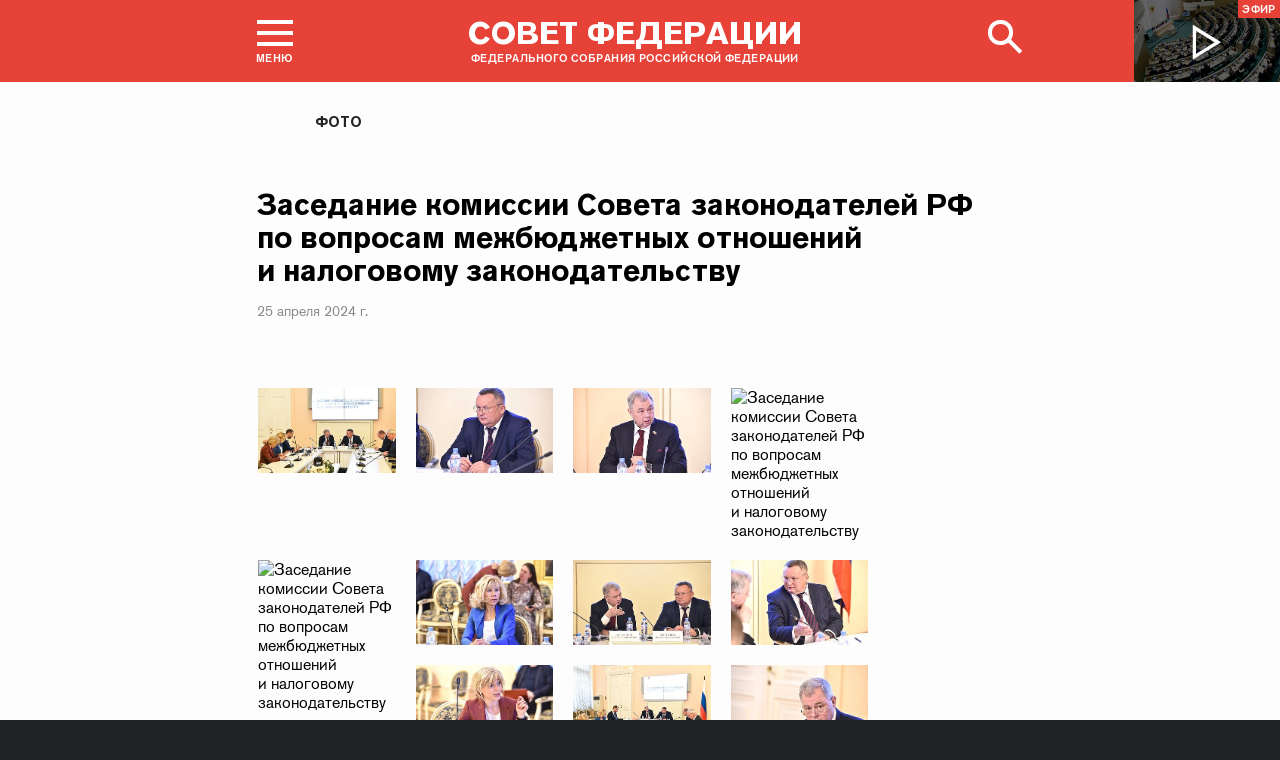

--- FILE ---
content_type: text/html; charset=UTF-8
request_url: http://www.council.gov.ru/events/multimedia/photo/287149/
body_size: 11948
content:





<!DOCTYPE html>
<html lang="ru" class="no-js fonts-loaded"
      itemscope="itemscope"
      xmlns="http://www.w3.org/1999/xhtml"
      itemtype="http://schema.org/WebPage"
      prefix="og: http://ogp.me/ns#">
    <head>
        
        <title>
                Заседание комиссии Совета законодателей РФ по вопросам межбюджетных отношений и налоговому законодательству |
            
            Совет Федерации Федерального Собрания Российской Федерации
        </title>
        <meta charset="UTF-8"/>
        <meta name="description"
              content="Официальный сайт Совета Федерации — верхней палаты российского парламента. Последние новости, фото и видео-материалы, пресс-конференции. Информация о деятельности сенаторов и Председателя СФ Валентины Матвиенко. Работа членов Совета Федерации в регионах"
              />
        <meta http-equiv="X-UA-Compatible" content="IE=edge"/>
        <meta name="viewport"
              content="width=device-width,initial-scale=1,minimum-scale=1"/>
        <meta name="keywords" content=""/>
        <meta itemprop="inLanguage" content="ru"/>
            <meta name="robots" content="index, follow">
            <meta name="robots" content="noyaca"/>  
        
                <link rel="icon" type="image/png"
                      href="/static/img/favicons/favicon-16x16.png"
                      sizes="16x16"/>
                <link rel="icon" type="image/png"
                      href="/static/img/favicons/favicon-32x32.png"
                      sizes="32x32"/>
                <link rel="icon" type="image/png"
                      href="/static/img/favicons/favicon-96x96.png"
                      sizes="96x96"/>
        

        
                <link rel="apple-touch-icon"
                      href="/static/img/apple-icons/apple-touch-icon-57x57.png"
                      sizes="57x57"/>
                <link rel="apple-touch-icon"
                      href="/static/img/apple-icons/apple-touch-icon-60x60.png"
                      sizes="60x60"/>
                <link rel="apple-touch-icon"
                      href="/static/img/apple-icons/apple-touch-icon-72x72.png"
                      sizes="72x72"/>
                <link rel="apple-touch-icon"
                      href="/static/img/apple-icons/apple-touch-icon-76x76.png"
                      sizes="76x76"/>
                <link rel="apple-touch-icon"
                      href="/static/img/apple-icons/apple-touch-icon-114x114.png"
                      sizes="114x114"/>
                <link rel="apple-touch-icon"
                      href="/static/img/apple-icons/apple-touch-icon-120x120.png"
                      sizes="120x120"/>
                <link rel="apple-touch-icon"
                      href="/static/img/apple-icons/apple-touch-icon-144x144.png"
                      sizes="144x144"/>
                <link rel="apple-touch-icon"
                      href="/static/img/apple-icons/apple-touch-icon-152x152.png"
                      sizes="152x152"/>
                <link rel="apple-touch-icon"
                      href="/static/img/apple-icons/apple-touch-icon-180x180.png"
                      sizes="180x180"/>
        <meta property="og:site_name"
              content="Совет Федерации Федерального Собрания Российской Федерации"/>

        <meta property="fb:pages" content="336065043203397"/>

        <meta name="yandex-verification"
                  content="0646acf6c516da58" 
            /><link rel="stylesheet" type="text/css" href="/static/css/app.css?9a9c2ba1d9" media="all">
        <link rel="stylesheet" href="/static/css/print.css"
              media="print"/>
        
        <!--[if IE ]><link rel="stylesheet" type="text/css" href="/static/css/ie.css?bbebc3c33c" media="all"><[endif]-->
    </head>

    <body>
        <div class="main_layout">
                    
    <div class="header">
        <header role="banner">
            <div class="header__overlay"></div>
            <div class="header__caption_grey"></div>
            <div class="content__in">
                <a href="#footer" role="button" aria-controls="main-nav" class="header__toggle_menu">
                    
    <span class="header__toggle_wrapper_elements">
                    <span class="header__toggle_element_first"></span>
                    <span class="header__toggle_element_second"></span>
                    <span class="header__toggle_element_third"></span>
                </span>
    <span class="header__caption_small header__caption_menu">Меню</span>
    <span class="header__caption_small header__menu_close">Закрыть</span>

                </a>
    
    
        
        
    

    
    <ul class="header_titles filters_center">
        

        <li class="header_titles_item last">
            <a class="header__title"
                title="Совет Федерации Федерального собрания Российской Федерации"
                href="/">
                <span class="header__title_main">Совет Федерации</span>
                <span class="header__title_caption">Федерального собрания Российской Федерации</span>
                <i class="header_title_logo"></i>
            </a>
        </li>
    </ul>
                
                
                    <a href="/services/search/" class="search" role="button" aria-label="Поиск по сайту">
                        <div class="search__icon" aria-hidden="true">
                    <span class="circle"></span>
                    <span class="handle"></span>

                        </div>
                        <span class="header__caption_small header__menu_close" aria-hidden="true">
                            Закрыть</span>
                    </a>
                    
                        
    <a class="header__auth" href="/users/login/">
        <i></i>
        <span class="header__caption_small">Вход</span>
    </a>

                    
                
            </div>
            
                
    
    
        
    
    <div class="header__channel media__video media__video_small"
         style="background-image: url('/static/img/bg/player_header.jpg?009a5a19fa')">
        <a href="/events/streams/tv/">
            <span class="grayscale_filter"></span>
            <span class="header__channel_player">
                <i></i>
                <span class="header__channel_caption">
                    Эфир
                </span>
            </span>
        </a>
    </div>

            
        </header>
    </div>
    
    <aside role="search" class="search__form_wrapper modal__wrapper" aria-hidden="true">
        <div class="content__in">
            <form action="/services/search/"
                  method="get"
                  id="topform"
                  class="search__form">
                <fieldset>
                    <div><input type="text"
                                name="query"
                                title="Поиск по сайту"
                                placeholder="Поиск по сайту">
                    </div>
                    <button type="submit"
                            class="search__form_button">
                        <span>Найти</span>
                    </button>
                </fieldset>
            </form>
        </div>
    </aside>


                
                
                    
                        
    <div class="main-menu modal__wrapper" id="main-nav">
        <nav role="navigation" aria-hidden="true" aria-label="Основное меню" id="main-menu" itemscope="itemscope"
             itemtype="http://schema.org/SiteNavigationElement">
            <div class="main-menu__in content__in">
                
            <div class="cols" aria-label="Карта портала">
                    <div class="main-menu__col col col_4">
                        <h2 class="main-menu__title main-menu__title_group"><span>Сервисы</span></h2>
                        <ul class="main-menu__list">
                                <li class="main-menu__item"
                                    itemscope="itemscope"
                                    itemtype="http://schema.org/SiteNavigationElement">
                                    <a href="/services/contacts/" itemprop="url">Контакты</a>
                                </li>
                                <li class="main-menu__item"
                                    itemscope="itemscope"
                                    itemtype="http://schema.org/SiteNavigationElement">
                                    <a href="/services/messages/" itemprop="url">Обращения граждан</a>
                                </li>
                                <li class="main-menu__item main-menu__item_hidden"
                                    itemscope="itemscope"
                                    itemtype="http://schema.org/SiteNavigationElement">
                                    <a href="/services/search/" itemprop="url">Поиск</a>
                                </li>
                                <li class="main-menu__item"
                                    itemscope="itemscope"
                                    itemtype="http://schema.org/SiteNavigationElement">
                                    <a href="/services/discussions/" itemprop="url">Обсуждения</a>
                                </li>
                                <li class="main-menu__item"
                                    itemscope="itemscope"
                                    itemtype="http://schema.org/SiteNavigationElement">
                                    <a href="/services/subscribe/" itemprop="url">Подписка</a>
                                </li>
                                <li class="main-menu__item"
                                    itemscope="itemscope"
                                    itemtype="http://schema.org/SiteNavigationElement">
                                    <a href="/services/reference/" itemprop="url">Справочник</a>
                                </li>
                                <li class="main-menu__item"
                                    itemscope="itemscope"
                                    itemtype="http://schema.org/SiteNavigationElement">
                                    <a href="/services/sitemap/" itemprop="url">Карта сайта</a>
                                </li>
                                <li class="main-menu__item"
                                    itemscope="itemscope"
                                    itemtype="http://schema.org/SiteNavigationElement">
                                    <a href="/services/excursions/" itemprop="url">Экскурсии</a>
                                </li>
                                <li class="main-menu__item main-menu__item_special"
                                    itemscope="itemscope"
                                    itemtype="http://schema.org/SiteNavigationElement">
                                    <a href="http://special.council.gov.ru/"
                                           itemprop="url"><i></i>
                                            <span itemprop="name">Версия для людей с ограниченными возможностями</span></a>
                                </li>
                                <li class="main-menu__item"
                                    itemscope="itemscope"
                                    itemtype="http://schema.org/SiteNavigationElement">
                                    <a href="/en/" itemprop="url" rel="external">English</a>
                                </li>
                        </ul>
                    </div>
                
                    <div class="main-menu__col col col_4">
                        <h2 class="main-menu__title main-menu__title_group"><span>Структура</span></h2>
                        <ul class="main-menu__list">
                                <li class="main-menu__item"
                                    itemscope="itemscope"
                                    itemtype="http://schema.org/SiteNavigationElement">
                                    <a href="/structure/council/" itemprop="url">Совет Федерации</a>
                                </li>
                                <li class="main-menu__item"
                                    itemscope="itemscope"
                                    itemtype="http://schema.org/SiteNavigationElement">
                                    <a href="/structure/administration/" itemprop="url">Руководство</a>
                                </li>
                                <li class="main-menu__item"
                                    itemscope="itemscope"
                                    itemtype="http://schema.org/SiteNavigationElement">
                                    <a href="/structure/chamber/" itemprop="url">Совет Палаты</a>
                                </li>
                                <li class="main-menu__item"
                                    itemscope="itemscope"
                                    itemtype="http://schema.org/SiteNavigationElement">
                                    <a href="/structure/members/" itemprop="url">Сенаторы</a>
                                </li>
                                <li class="main-menu__item"
                                    itemscope="itemscope"
                                    itemtype="http://schema.org/SiteNavigationElement">
                                    <a href="/structure/committees/" itemprop="url">Комитеты СФ</a>
                                </li>
                                <li class="main-menu__item"
                                    itemscope="itemscope"
                                    itemtype="http://schema.org/SiteNavigationElement">
                                    <a href="/structure/commissions/" itemprop="url">Комиссии</a>
                                </li>
                                <li class="main-menu__item"
                                    itemscope="itemscope"
                                    itemtype="http://schema.org/SiteNavigationElement">
                                    <a href="/structure/machinery/" itemprop="url">Аппарат СФ</a>
                                </li>
                                <li class="main-menu__item"
                                    itemscope="itemscope"
                                    itemtype="http://schema.org/SiteNavigationElement">
                                    <a href="/structure/chairman_authority/" itemprop="url">Органы при Председателе</a>
                                </li>
                                <li class="main-menu__item"
                                    itemscope="itemscope"
                                    itemtype="http://schema.org/SiteNavigationElement">
                                    <a href="/structure/sf_authority/" itemprop="url">Органы при Совете Федерации</a>
                                </li>
                                <li class="main-menu__item  main-menu__item_external"
                                    itemscope="itemscope"
                                    itemtype="http://schema.org/SiteNavigationElement">
                                    <a href="http://szrf.km.duma.gov.ru/" itemprop="url" target='_blank'><i></i>Совет законодателей при Федеральном Собрании</a>
                                </li>
                                <li class="main-menu__item"
                                    itemscope="itemscope"
                                    itemtype="http://schema.org/SiteNavigationElement">
                                    <a href="/structure/plenipotentiary_fc/" itemprop="url">Полномочные представители СФ</a>
                                </li>
                        </ul>
                    </div>
                
                    <div class="main-menu__col col col_4">
                        <h2 class="main-menu__title main-menu__title_group"><span>Деятельность</span></h2>
                        <ul class="main-menu__list">
                                <li class="main-menu__item"
                                    itemscope="itemscope"
                                    itemtype="http://schema.org/SiteNavigationElement">
                                    <a href="/activity/anniversary_30/" itemprop="url">30 лет Совету Федерации</a>
                                </li>
                                <li class="main-menu__item"
                                    itemscope="itemscope"
                                    itemtype="http://schema.org/SiteNavigationElement">
                                    <a href="/activity/meetings/" itemprop="url">Заседания СФ</a>
                                </li>
                                <li class="main-menu__item"
                                    itemscope="itemscope"
                                    itemtype="http://schema.org/SiteNavigationElement">
                                    <a href="/activity/legislation/" itemprop="url">Законодательная деятельность</a>
                                </li>
                                <li class="main-menu__item"
                                    itemscope="itemscope"
                                    itemtype="http://schema.org/SiteNavigationElement">
                                    <a href="/activity/documents/" itemprop="url">Документы</a>
                                </li>
                                <li class="main-menu__item"
                                    itemscope="itemscope"
                                    itemtype="http://schema.org/SiteNavigationElement">
                                    <a href="/activity/crosswork/" itemprop="url">Межпарламентская деятельность</a>
                                </li>
                                <li class="main-menu__item"
                                    itemscope="itemscope"
                                    itemtype="http://schema.org/SiteNavigationElement">
                                    <a href="/activity/regions/" itemprop="url">Взаимодействие с регионами</a>
                                </li>
                                <li class="main-menu__item"
                                    itemscope="itemscope"
                                    itemtype="http://schema.org/SiteNavigationElement">
                                    <a href="/activity/activities/" itemprop="url">Мероприятия</a>
                                </li>
                                <li class="main-menu__item"
                                    itemscope="itemscope"
                                    itemtype="http://schema.org/SiteNavigationElement">
                                    <a href="/activity/anticorruption/" itemprop="url">Противодействие коррупции</a>
                                </li>
                                <li class="main-menu__item"
                                    itemscope="itemscope"
                                    itemtype="http://schema.org/SiteNavigationElement">
                                    <a href="/activity/reports/" itemprop="url">Ежегодные отчеты сенаторов</a>
                                </li>
                                <li class="main-menu__item"
                                    itemscope="itemscope"
                                    itemtype="http://schema.org/SiteNavigationElement">
                                    <a href="/activity/reports_auth_repr/" itemprop="url">Отчеты полномочных представителей</a>
                                </li>
                                <li class="main-menu__item"
                                    itemscope="itemscope"
                                    itemtype="http://schema.org/SiteNavigationElement">
                                    <a href="/activity/analytics/" itemprop="url">Издания и аналитические материалы</a>
                                </li>
                        </ul>
                    </div>
                
                    <div class="main-menu__col col col_4">
                        <h2 class="main-menu__title main-menu__title_group"><span>События</span></h2>
                        <ul class="main-menu__list">
                                <li class="main-menu__item"
                                    itemscope="itemscope"
                                    itemtype="http://schema.org/SiteNavigationElement">
                                    <a href="/events/main_themes/" itemprop="url">Главные темы</a>
                                </li>
                                <li class="main-menu__item"
                                    itemscope="itemscope"
                                    itemtype="http://schema.org/SiteNavigationElement">
                                    <a href="/events/news/" itemprop="url">Все новости</a>
                                </li>
                                <li class="main-menu__item"
                                    itemscope="itemscope"
                                    itemtype="http://schema.org/SiteNavigationElement">
                                    <a href="/events/chairman/" itemprop="url">Председатель</a>
                                </li>
                                <li class="main-menu__item"
                                    itemscope="itemscope"
                                    itemtype="http://schema.org/SiteNavigationElement">
                                    <a href="/events/committees/" itemprop="url">Комитеты</a>
                                </li>
                                <li class="main-menu__item"
                                    itemscope="itemscope"
                                    itemtype="http://schema.org/SiteNavigationElement">
                                    <a href="/events/senators/" itemprop="url">Сенаторы в регионах</a>
                                </li>
                                <li class="main-menu__item"
                                    itemscope="itemscope"
                                    itemtype="http://schema.org/SiteNavigationElement">
                                    <a href="/events/conference/" itemprop="url">Пресс-конференции</a>
                                </li>
                                <li class="main-menu__item"
                                    itemscope="itemscope"
                                    itemtype="http://schema.org/SiteNavigationElement">
                                    <a href="/events/blogs/" itemprop="url">Блоги сенаторов</a>
                                </li>
                                <li class="main-menu__item main-menu__item_active"
                                    itemscope="itemscope"
                                    itemtype="http://schema.org/SiteNavigationElement">
                                    <a href="/events/multimedia/" itemprop="url">Мультимедиа</a>
                                </li>
                                <li class="main-menu__item"
                                    itemscope="itemscope"
                                    itemtype="http://schema.org/SiteNavigationElement">
                                    <a href="/events/streams/" itemprop="url">Телеканал и прямые трансляции</a>
                                </li>
                                <li class="main-menu__item  main-menu__item_smi"
                                    itemscope="itemscope"
                                    itemtype="http://schema.org/SiteNavigationElement">
                                    <a href="/events/smi/" itemprop="url"><i></i>Для СМИ</a>
                                </li>
                        </ul>
                    </div>
                
                    <div class="main-menu__col main-menu__col-hidden main-menu__item">
                        <h2 class="main-menu__title"><a href="/services/search/">Поиск</a></h2>
                    </div>
            </div>
    
        
    <div class="main-menu__info ">
        <div class="main-menu_social main-menu__col">
            <ul class="social__list">
                <li class="social__item">
                    <a class="social__link main-menu_social_icon main-menu_vk" href="https://vk.com/sovfedinfo"
                        target="_blank"><i></i>vk</a>
                </li>

                <li class="social__item social__item_fb">
                    <a class="social__link main-menu_social_icon main-menu_fbook" href="https://dzen.ru/sovfedinfo"
                       target="_blank"><i></i>Дзен</a>
                </li>
                <li class="social__item social__item_lj">
                    <a class="social__link main-menu_social_icon main-menu_livej" href="https://ok.ru/sovfedinfo"
                       target="_blank"><i></i>Одноклассники</a>
                </li>
                <li class="social__item">
                    <a class="social__link main-menu_social_icon main-menu_max" href="https://max.ru/sovfedofficial"
                       target="_blank"><i></i>MAX</a>
                </li>
                <li class="social__item">
                    <a class="social__link main-menu_social_icon main-menu_telegram" href="https://t.me/sovfedofficial "
                       target="_blank"><i></i>Телеграм</a>
                </li>
                <li class="social__item">
                    <a class="social__link main-menu_social_icon main-menu_rutube" href="https://rutube.ru/channel/23489764/"
                       target="_blank"><i></i>Rutube</a>
                </li>
                <li class="social__item social__item_archive">
                    <a class="social__link main-menu_social_icon main-menu_archive" href="https://photo.senatinform.ru/collections"
                       target="_blank"><i></i>Парламентский фотоархив</a>
                </li>
            </ul>
        </div>
    </div>

    

            </div>
        </nav>
    </div>

                    
                
                <div class="wrapper">
                    <div class="main__content_wrapper">
                        <main role="main">
                            
                                
                                    
    
    
    

                                
                                
    <p class="title_small page_section content__in"><a href="/events/multimedia/photo/" title="Фото">Фото</a></p>

                                
<div class="content__multimedia">
    <div class="content__in_bottom">
        <div class="content__in">
            <h1 class="slider__wide_title">Заседание комиссии Совета законодателей РФ по вопросам межбюджетных отношений и налоговому законодательству</h1>
            <div class="hentry_date">
    <time class="dt-published"
          itemprop="datePublished"
          datetime="2024-04-25T17:20:00+04:00">
        25 апреля 2024 г.
    </time>
</div>
            
    <div class="photobox">
        <ul class="cols cols_wrap">
            
                <li class="photobox-item col_4" name="preview_slide_0">
                    <span class="grayscale_filter"></span>
                    <i></i>
                    <img src="http://council.gov.ru/media/photos/medium/o52AtpOhy0EAH8C4vqhKzYXFeB05vTAr.jpg"
                         alt="Заседание комиссии Совета законодателей РФ по вопросам межбюджетных отношений и налоговому законодательству"
                         data-src="http://council.gov.ru/media/photos/image_huge/NW1yiQaJpQ6HAf5RFfFv6nwMZWbEAmp8.jpg"
                         
                            data-from="Сенаторы приняли участие в заседаниях комиссий Совета законодателей при Федеральном Собрании РФ"
                            data-source-url="/events/news/155926/"
                         
                         
                         data-date="25 апреля 2024"
                            data-download-url="http://council.gov.ru/media/photos/orig/Usl1Akc5nB5P69iqrgDLRyPzkZW8FeTp.jpg"
                            data-download-title="Zasedanie_komissii_Soveta_zakonodatelei_RF.jpg" />
                </li>
            
                <li class="photobox-item col_4" name="preview_slide_1">
                    <span class="grayscale_filter"></span>
                    <i></i>
                    <img src="http://council.gov.ru/media/photos/medium/RoHq2n2TATYdO6yEA6yGThxI8MJdiWGk.jpg"
                         alt="Заседание комиссии Совета законодателей РФ по вопросам межбюджетных отношений и налоговому законодательству"
                         data-src="http://council.gov.ru/media/photos/image_huge/CT0xt5ITACebhGrIjB1xsAf8tTtgSP1m.jpg"
                         
                            data-from="Сенаторы приняли участие в заседаниях комиссий Совета законодателей при Федеральном Собрании РФ"
                            data-source-url="/events/news/155926/"
                         
                         
                         data-date="25 апреля 2024"
                            data-download-url="http://council.gov.ru/media/photos/orig/UkOikKr7VIG3lpluHIpfBGHbgyhRIOa9.jpg"
                            data-download-title="Zasedanie_komissii_Soveta_zakonodatelei_RF.jpg" />
                </li>
            
                <li class="photobox-item col_4" name="preview_slide_2">
                    <span class="grayscale_filter"></span>
                    <i></i>
                    <img src="http://council.gov.ru/media/photos/medium/E1b3pjBPRxERAyMZxSQSXUEjmPBGVUz0.jpg"
                         alt="Анатолий Артамонов"
                         data-src="http://council.gov.ru/media/photos/image_huge/dlB6LtrQLPQy5yQGjfCjDm06jJf5Qda4.jpg"
                         
                            data-from="Сенаторы приняли участие в заседаниях комиссий Совета законодателей при Федеральном Собрании РФ"
                            data-source-url="/events/news/155926/"
                         
                         
                         data-date="25 апреля 2024"
                            data-download-url="http://council.gov.ru/media/photos/orig/3uQXqQPkjD4gf4vS70ggRAKD3OwZAoKm.jpg"
                            data-download-title="Anatolii_Artamonov.jpg" />
                </li>
            
                <li class="photobox-item col_4" name="preview_slide_3">
                    <span class="grayscale_filter"></span>
                    <i></i>
                    <img src="http://council.gov.ru/media/photos/medium/7OwJjPmFzwhB6P9S4EFYXAdXCog8CIxV.jpg"
                         alt="Заседание комиссии Совета законодателей РФ по вопросам межбюджетных отношений и налоговому законодательству"
                         data-src="http://council.gov.ru/media/photos/image_huge/i5aADmrOpH60hHxpuf56ArKQefXahx5F.jpg"
                         
                            data-from="Сенаторы приняли участие в заседаниях комиссий Совета законодателей при Федеральном Собрании РФ"
                            data-source-url="/events/news/155926/"
                         
                         
                         data-date="25 апреля 2024"
                            data-download-url="http://council.gov.ru/media/photos/orig/DHfrWqIBQ1QZ11AEX6nf2iYZA0uAhPvL.jpg"
                            data-download-title="Zasedanie_komissii_Soveta_zakonodatelei_RF.jpg" />
                </li>
            
                <li class="photobox-item col_4" name="preview_slide_4">
                    <span class="grayscale_filter"></span>
                    <i></i>
                    <img src="http://council.gov.ru/media/photos/medium/dRHA3kBhfJp751LIMxot51hPJZIyiAfy.jpg"
                         alt="Заседание комиссии Совета законодателей РФ по вопросам межбюджетных отношений и налоговому законодательству"
                         data-src="http://council.gov.ru/media/photos/image_huge/UYWaimnpa8BTSnjTfl2VhTzogbeekgfY.jpg"
                         
                            data-from="Сенаторы приняли участие в заседаниях комиссий Совета законодателей при Федеральном Собрании РФ"
                            data-source-url="/events/news/155926/"
                         
                         
                         data-date="25 апреля 2024"
                            data-download-url="http://council.gov.ru/media/photos/orig/iE6Xb73AfFwN6RuOZHdPAawCk9NEhgEc.jpg"
                            data-download-title="Zasedanie_komissii_Soveta_zakonodatelei_RF.jpg" />
                </li>
            
                <li class="photobox-item col_4" name="preview_slide_5">
                    <span class="grayscale_filter"></span>
                    <i></i>
                    <img src="http://council.gov.ru/media/photos/medium/qyHFNmrgqxoSOThxvhEdnse3K5PyjxsT.jpg"
                         alt="Заседание комиссии Совета законодателей РФ по вопросам межбюджетных отношений и налоговому законодательству"
                         data-src="http://council.gov.ru/media/photos/image_huge/qqoHAivjY8Z4Ufjvtgec05zOHAfRF428.jpg"
                         
                            data-from="Сенаторы приняли участие в заседаниях комиссий Совета законодателей при Федеральном Собрании РФ"
                            data-source-url="/events/news/155926/"
                         
                         
                         data-date="25 апреля 2024"
                            data-download-url="http://council.gov.ru/media/photos/orig/DHLFnEkhGjU4zj1csyvUfWpFFwrrvaot.jpg"
                            data-download-title="Zasedanie_komissii_Soveta_zakonodatelei_RF.jpg" />
                </li>
            
                <li class="photobox-item col_4" name="preview_slide_6">
                    <span class="grayscale_filter"></span>
                    <i></i>
                    <img src="http://council.gov.ru/media/photos/medium/vgFXS0IPuyxoZMrMC7zDpxedH2x5iUbC.jpg"
                         alt="Заседание комиссии Совета законодателей РФ по вопросам межбюджетных отношений и налоговому законодательству"
                         data-src="http://council.gov.ru/media/photos/image_huge/n3MBB8pJkdIRBW3ouDMPzCDAPs7VdSVd.jpg"
                         
                            data-from="Сенаторы приняли участие в заседаниях комиссий Совета законодателей при Федеральном Собрании РФ"
                            data-source-url="/events/news/155926/"
                         
                         
                         data-date="25 апреля 2024"
                            data-download-url="http://council.gov.ru/media/photos/orig/JfMrbdkSA47dD1SyivsU67pcORDjAQYV.jpg"
                            data-download-title="Zasedanie_komissii_Soveta_zakonodatelei_RF.jpg" />
                </li>
            
                <li class="photobox-item col_4" name="preview_slide_7">
                    <span class="grayscale_filter"></span>
                    <i></i>
                    <img src="http://council.gov.ru/media/photos/medium/xOQkcCZMwdAlpKkOPv5OjlB70diwdj0t.jpg"
                         alt="Заседание комиссии Совета законодателей РФ по вопросам межбюджетных отношений и налоговому законодательству"
                         data-src="http://council.gov.ru/media/photos/image_huge/FX54oXkcEMCMHLtOx5IGiedaJe4AVsQR.jpg"
                         
                            data-from="Сенаторы приняли участие в заседаниях комиссий Совета законодателей при Федеральном Собрании РФ"
                            data-source-url="/events/news/155926/"
                         
                         
                         data-date="25 апреля 2024"
                            data-download-url="http://council.gov.ru/media/photos/orig/5veYdoeOpPPwllnAbrIV7YWHIuCF9AX3.jpg"
                            data-download-title="Zasedanie_komissii_Soveta_zakonodatelei_RF.jpg" />
                </li>
            
                <li class="photobox-item col_4" name="preview_slide_8">
                    <span class="grayscale_filter"></span>
                    <i></i>
                    <img src="http://council.gov.ru/media/photos/medium/K0HAvEETLdPtvk0sa7ToLo7GnQrhHAiA.jpg"
                         alt="Заседание комиссии Совета законодателей РФ по вопросам межбюджетных отношений и налоговому законодательству"
                         data-src="http://council.gov.ru/media/photos/image_huge/8csEAk68U1u7vppbEgtHYnNkvRAJj0A4.jpg"
                         
                            data-from="Сенаторы приняли участие в заседаниях комиссий Совета законодателей при Федеральном Собрании РФ"
                            data-source-url="/events/news/155926/"
                         
                         
                         data-date="25 апреля 2024"
                            data-download-url="http://council.gov.ru/media/photos/orig/CApAbvJwlGAcAiOThbSDryjTAdWpmSVE.jpg"
                            data-download-title="Zasedanie_komissii_Soveta_zakonodatelei_RF.jpg" />
                </li>
            
                <li class="photobox-item col_4" name="preview_slide_9">
                    <span class="grayscale_filter"></span>
                    <i></i>
                    <img src="http://council.gov.ru/media/photos/medium/WDaOaLzlOLAvrxNJqHEKKYh6A9sWjFQv.jpg"
                         alt="Заседание комиссии Совета законодателей РФ по вопросам межбюджетных отношений и налоговому законодательству"
                         data-src="http://council.gov.ru/media/photos/image_huge/EaDna7oJ0gPNUB3DiUejLukui4YSQSuA.jpg"
                         
                            data-from="Сенаторы приняли участие в заседаниях комиссий Совета законодателей при Федеральном Собрании РФ"
                            data-source-url="/events/news/155926/"
                         
                         
                         data-date="25 апреля 2024"
                            data-download-url="http://council.gov.ru/media/photos/orig/UxVoleZgvNAX41eMKZKk525EzXEqGamP.jpg"
                            data-download-title="Zasedanie_komissii_Soveta_zakonodatelei_RF.jpg" />
                </li>
            
                <li class="photobox-item col_4" name="preview_slide_10">
                    <span class="grayscale_filter"></span>
                    <i></i>
                    <img src="http://council.gov.ru/media/photos/medium/gs2I084DARIQn1TG5sZ0VDh5v6uAEA6U.jpg"
                         alt="Анатолий Артамонов"
                         data-src="http://council.gov.ru/media/photos/image_huge/qVASsy3lDjPAtIQMQ8yNprfMyr0Pbcm5.jpg"
                         
                            data-from="Сенаторы приняли участие в заседаниях комиссий Совета законодателей при Федеральном Собрании РФ"
                            data-source-url="/events/news/155926/"
                         
                         
                         data-date="25 апреля 2024"
                            data-download-url="http://council.gov.ru/media/photos/orig/besljzEd0jXYoQX71SMjAyiArgezD5ti.jpg"
                            data-download-title="Anatolii_Artamonov.jpg" />
                </li>
            
                <li class="photobox-item col_4" name="preview_slide_11">
                    <span class="grayscale_filter"></span>
                    <i></i>
                    <img src="http://council.gov.ru/media/photos/medium/qUMaHi29cGvcLADCwtenZEj27bdbvbuk.jpg"
                         alt="Заседание комиссии Совета законодателей РФ по вопросам межбюджетных отношений и налоговому законодательству"
                         data-src="http://council.gov.ru/media/photos/image_huge/sHrGpC1tF7BPhF0FS6QpXzT8QWk8nDzS.jpg"
                         
                            data-from="Сенаторы приняли участие в заседаниях комиссий Совета законодателей при Федеральном Собрании РФ"
                            data-source-url="/events/news/155926/"
                         
                         
                         data-date="25 апреля 2024"
                            data-download-url="http://council.gov.ru/media/photos/orig/xqM6uP7jLxUz64Cv7kBUQBTOKjw0iGHn.jpg"
                            data-download-title="Zasedanie_komissii_Soveta_zakonodatelei_RF.jpg" />
                </li>
            
                <li class="photobox-item col_4" name="preview_slide_12">
                    <span class="grayscale_filter"></span>
                    <i></i>
                    <img src="http://council.gov.ru/media/photos/medium/hzU0066eLGMUdLmdsPai27zfy7q7q00i.jpg"
                         alt="Заседание комиссии Совета законодателей РФ по вопросам межбюджетных отношений и налоговому законодательству"
                         data-src="http://council.gov.ru/media/photos/image_huge/BnXxvfmpy2vB17Fhw412NEwfDQm8VjuQ.jpg"
                         
                            data-from="Сенаторы приняли участие в заседаниях комиссий Совета законодателей при Федеральном Собрании РФ"
                            data-source-url="/events/news/155926/"
                         
                         
                         data-date="25 апреля 2024"
                            data-download-url="http://council.gov.ru/media/photos/orig/uMrQ3fSLXeyNFd6SMHQrmETmbiiwFveu.jpg"
                            data-download-title="Zasedanie_komissii_Soveta_zakonodatelei_RF.jpg" />
                </li>
            
                <li class="photobox-item col_4" name="preview_slide_13">
                    <span class="grayscale_filter"></span>
                    <i></i>
                    <img src="http://council.gov.ru/media/photos/medium/5f5VPfS4VFZwJAokuyyJGQCNxTA0dpYk.jpg"
                         alt="Заседание комиссии Совета законодателей РФ по вопросам межбюджетных отношений и налоговому законодательству"
                         data-src="http://council.gov.ru/media/photos/image_huge/FJcCn1J8vAG45qYmTNj4KNnG8SFzH4dU.jpg"
                         
                            data-from="Сенаторы приняли участие в заседаниях комиссий Совета законодателей при Федеральном Собрании РФ"
                            data-source-url="/events/news/155926/"
                         
                         
                         data-date="25 апреля 2024"
                            data-download-url="http://council.gov.ru/media/photos/orig/sKeYrLdjxpryaPxp8lAAASYSgRZnbvMX.jpg"
                            data-download-title="Zasedanie_komissii_Soveta_zakonodatelei_RF.jpg" />
                </li>
            
                <li class="photobox-item col_4" name="preview_slide_14">
                    <span class="grayscale_filter"></span>
                    <i></i>
                    <img src="http://council.gov.ru/media/photos/medium/qXyepHdmXgHJTeJHN2BXjfLorisCY2BL.jpg"
                         alt="Заседание комиссии Совета законодателей РФ по вопросам межбюджетных отношений и налоговому законодательству"
                         data-src="http://council.gov.ru/media/photos/image_huge/XaDa8j849ACl6SBxweAMEFxCSpbjK2c5.jpg"
                         
                            data-from="Сенаторы приняли участие в заседаниях комиссий Совета законодателей при Федеральном Собрании РФ"
                            data-source-url="/events/news/155926/"
                         
                         
                         data-date="25 апреля 2024"
                            data-download-url="http://council.gov.ru/media/photos/orig/yrgfP06YTAs1ibPXdAWIeUlC9HLsFZvy.jpg"
                            data-download-title="Zasedanie_komissii_Soveta_zakonodatelei_RF.jpg" />
                </li>
            
                <li class="photobox-item col_4" name="preview_slide_15">
                    <span class="grayscale_filter"></span>
                    <i></i>
                    <img src="http://council.gov.ru/media/photos/medium/aqWxjA2gTFaWznfGuDZ2lHYBfQnMPTG0.jpg"
                         alt="Заседание комиссии Совета законодателей РФ по вопросам межбюджетных отношений и налоговому законодательству"
                         data-src="http://council.gov.ru/media/photos/image_huge/gc6ydFKOyt3f9eCPAX7a5QhqO4VRbqzs.jpg"
                         
                            data-from="Сенаторы приняли участие в заседаниях комиссий Совета законодателей при Федеральном Собрании РФ"
                            data-source-url="/events/news/155926/"
                         
                         
                         data-date="25 апреля 2024"
                            data-download-url="http://council.gov.ru/media/photos/orig/bUXZOA2os9pBoAieeIsoBAQoReXAMAZu.jpg"
                            data-download-title="Zasedanie_komissii_Soveta_zakonodatelei_RF.jpg" />
                </li>
            
                <li class="photobox-item col_4" name="preview_slide_16">
                    <span class="grayscale_filter"></span>
                    <i></i>
                    <img src="http://council.gov.ru/media/photos/medium/AS1WQyYUzR7d2VUyaOn55uMdUS5U2GaV.jpg"
                         alt="Заседание комиссии Совета законодателей РФ по вопросам межбюджетных отношений и налоговому законодательству"
                         data-src="http://council.gov.ru/media/photos/image_huge/xvbRifwHJA1GBeM6d4YAaYavFz4ANYaA.jpg"
                         
                            data-from="Сенаторы приняли участие в заседаниях комиссий Совета законодателей при Федеральном Собрании РФ"
                            data-source-url="/events/news/155926/"
                         
                         
                         data-date="25 апреля 2024"
                            data-download-url="http://council.gov.ru/media/photos/orig/AVWAIKJSrHg2aDK2ybRDDqkHCQrA4UHA.jpg"
                            data-download-title="Zasedanie_komissii_Soveta_zakonodatelei_RF.jpg" />
                </li>
            
                <li class="photobox-item col_4" name="preview_slide_17">
                    <span class="grayscale_filter"></span>
                    <i></i>
                    <img src="http://council.gov.ru/media/photos/medium/IAUAyYxL1mF5AiL7KAHUACv7ANuJV3xC.jpg"
                         alt="Заседание комиссии Совета законодателей РФ по вопросам межбюджетных отношений и налоговому законодательству"
                         data-src="http://council.gov.ru/media/photos/image_huge/UeIgvV9C4FxyolWukAVwxnRmVCOfSAvo.jpg"
                         
                            data-from="Сенаторы приняли участие в заседаниях комиссий Совета законодателей при Федеральном Собрании РФ"
                            data-source-url="/events/news/155926/"
                         
                         
                         data-date="25 апреля 2024"
                            data-download-url="http://council.gov.ru/media/photos/orig/bLOxAcKERsuE9DHOebJO3xSeDzl6SKBr.jpg"
                            data-download-title="Zasedanie_komissii_Soveta_zakonodatelei_RF.jpg" />
                </li>
            
        </ul>
    </div>

    
    
        <p class="photobox_download">
            <a class="button_transparent"
               href="http://council.gov.ru/media/photosets/photoset_287149_HAJnhN.zip"
               download="Zasedanie_komissii_Soveta_zakonodatelei_RF.zip">
            Загрузить все фотографии в высоком качестве 
        </a>
        </p>
    

        </div>
    </div>

    
    
        <div class="content__in content__newsline">
            
    <div class="cols block_title">
        <div class="col_3_2">
            <h2 class="title_main"><a href="/events/multimedia/video/">Другие фотоподборки</a><span class="title_description">
                    
                </span>
                
            </h2>
        </div>
        
            <div class="col_3 col_flex">
                <a href="/events/multimedia/video/"
                class="link_to_section">Все видео и фотографии</a>
            </div>
        
    </div>

            <div class="cols cols_wrap block__toggle">
                
                    <div class="col col_2 col_flex">
                        
    <div class="hentry hentry_med hentry_media hentry_media_small media_event hentry_media_photo">
        <a href="/events/multimedia/photo/395226/">
            <span class="hentry_image hentry_image_med">
                <span class="grayscale_filter"></span>
                <i></i>
                <img 
                    
    
    src="http://council.gov.ru/media/photos/medium/M2YTwNmugyZEtimc73mCy2EWKEVC9DKk.jpg"
    srcset="http://council.gov.ru/media/photos/medium2x/8gBJfzApTaIAV0wvqsNrkZ3xjDYz5Ccu.jpg 2x"

                 alt="Заместитель председателя Совета Федерации Инна Святенко приняла участие в пресс-конференции, посвященной проведению конгресса «СМАРТздрав»"
                    itemprop="image">
            </span>
        </a>

        <div class="hentry__description">
            <h3 class="hentry__title hentry__title_bigger hentry__title_small">
                <a href="/events/multimedia/photo/395226/" title="Заместитель председателя Совета Федерации Инна Святенко приняла участие в пресс-конференции, посвященной проведению конгресса «СМАРТздрав»" class="u-url">Заместитель председателя Совета Федерации Инна Святенко приняла участие в пресс-конференции, посвященной проведению конгресса «СМАРТздрав»</a></h3>
            <span class="hentry__meta">
    <time class="dt-published"
          itemprop="datePublished"
          datetime="2026-01-21T17:00:00+04:00">
        21 января 2026 г.
    </time>
</span>
        </div>
    </div>

                    </div>
                
                    <div class="col col_2 col_flex col_last">
                        
    <div class="hentry hentry_med hentry_media hentry_media_small media_event hentry_media_photo">
        <a href="/events/multimedia/photo/395077/">
            <span class="hentry_image hentry_image_med">
                <span class="grayscale_filter"></span>
                <i></i>
                <img 
                    
    
    src="http://council.gov.ru/media/photos/medium/20fOx2t8rWBtLgaxTswsJuuJ3NeAxXpP.jpg"
    srcset="http://council.gov.ru/media/photos/medium2x/hxTIMnfb5yAya5vtLCx00K22yuJnNAnR.jpg 2x"

                 alt="Лилия Гумерова приняла участие в пресс-конференции в Агентстве ТАСС, посвященной предстоящим XIV Рождественским парламентским встречам"
                    itemprop="image">
            </span>
        </a>

        <div class="hentry__description">
            <h3 class="hentry__title hentry__title_bigger hentry__title_small">
                <a href="/events/multimedia/photo/395077/" title="Лилия Гумерова приняла участие в пресс-конференции в Агентстве ТАСС, посвященной предстоящим XIV Рождественским парламентским встречам" class="u-url">Лилия Гумерова приняла участие в пресс-конференции в Агентстве ТАСС, посвященной предстоящим XIV Рождественским парламентским встречам</a></h3>
            <span class="hentry__meta">
    <time class="dt-published"
          itemprop="datePublished"
          datetime="2026-01-21T14:07:00+04:00">
        21 января 2026 г.
    </time>
</span>
        </div>
    </div>

                    </div>
                
                    <div class="col col_2 col_flex">
                        
    <div class="hentry hentry_med hentry_media hentry_media_small media_event hentry_media_photo">
        <a href="/events/multimedia/photo/395053/">
            <span class="hentry_image hentry_image_med">
                <span class="grayscale_filter"></span>
                <i></i>
                <img 
                    
    
    src="http://council.gov.ru/media/photos/medium/NGIoNAeAjd0Rjcm4POOdnK7mAVCphVWp.jpg"
    srcset="http://council.gov.ru/media/photos/medium2x/ASjhe4qOZIMDbWByFCkMM4fwksCiUHAN.jpg 2x"

                 alt="Рабочая поездка делегации Совета Федерации в Амурскую область"
                    itemprop="image">
            </span>
        </a>

        <div class="hentry__description">
            <h3 class="hentry__title hentry__title_bigger">
                <a href="/events/multimedia/photo/395053/" title="Рабочая поездка делегации Совета Федерации в Амурскую область" class="u-url">Рабочая поездка делегации Совета Федерации в Амурскую область</a></h3>
            <span class="hentry__meta">
    <time class="dt-published"
          itemprop="datePublished"
          datetime="2026-01-21T12:00:00+04:00">
        21 января 2026 г.
    </time>
</span>
        </div>
    </div>

                    </div>
                
                    <div class="col col_2 col_flex col_last">
                        
    <div class="hentry hentry_med hentry_media hentry_media_small media_event hentry_media_photo">
        <a href="/events/multimedia/photo/395024/">
            <span class="hentry_image hentry_image_med">
                <span class="grayscale_filter"></span>
                <i></i>
                <img 
                    
    
    src="http://council.gov.ru/media/photos/medium/3feevcuLHKUMTSU6hcNQEU4WJW6lPAXW.jpg"
    srcset="http://council.gov.ru/media/photos/medium2x/HaTqxFPKX33N5ARQUYlxV1pClYr6cGAT.jpg 2x"

                 alt="Председатель Комитета Совета Федерации по науке, образованию и культуре Лилия Гумерова приняла участие в работе Совета Республики Башкортостан по среднему профессиональному образованию"
                    itemprop="image">
            </span>
        </a>

        <div class="hentry__description">
            <h3 class="hentry__title hentry__title_bigger hentry__title_small">
                <a href="/events/multimedia/photo/395024/" title="Председатель Комитета Совета Федерации по науке, образованию и культуре Лилия Гумерова приняла участие в работе Совета Республики Башкортостан по среднему профессиональному образованию" class="u-url">Председатель Комитета Совета Федерации по науке, образованию и культуре Лилия Гумерова приняла участие в работе Совета Республики Башкортостан по среднему профессиональному образованию</a></h3>
            <span class="hentry__meta">
    <time class="dt-published"
          itemprop="datePublished"
          datetime="2026-01-20T14:57:00+04:00">
        20 января 2026 г.
    </time>
</span>
        </div>
    </div>

                    </div>
                
            </div>
        </div>
    
</div>

                            
                        </main>
                    </div>
                    
                        
                            
    <footer id="footer" role="contentinfo" itemscope="itemscope" itemtype="http://schema.org/WPFooter">
        <div class="footer">
            <div class="footer__in content__in">
                <div class="for_mobile footer__top_mobile" hidden="hidden">
                    <div class="footer__top_logo"></div>
                    <h3 class="footer__top_title">Совет Федерации</h3>
                    <p class="footer__top_info">Федерального собрания Российской федерации</p>
                </div>

                <div class="cols footer_menu_wrapper" aria-label="Карта портала">
                    
                        
                            <div class="footer__col col col_4 ">
                                <h2 class="footer_title"><span
                                    class="footer_title_link">Сервисы</span></h2>
                                <ul class="footer_list">
                                        <li class="footer_list_item"
                                            itemscope="itemscope"
                                            itemtype="http://schema.org/SiteNavigationElement">
                                            <a href="/services/contacts/" itemprop="url">Контакты</a>
                                        </li>
                                        <li class="footer_list_item"
                                            itemscope="itemscope"
                                            itemtype="http://schema.org/SiteNavigationElement">
                                            <a href="/services/messages/" itemprop="url">Обращения граждан</a>
                                        </li>
                                        <li class="footer_list_item footer_list_item_search"
                                            itemscope="itemscope"
                                            itemtype="http://schema.org/SiteNavigationElement">
                                            <a href="/services/search/" itemprop="url"><i></i>Поиск</a>
                                        </li>
                                        <li class="footer_list_item"
                                            itemscope="itemscope"
                                            itemtype="http://schema.org/SiteNavigationElement">
                                            <a href="/services/discussions/" itemprop="url">Обсуждения</a>
                                        </li>
                                        <li class="footer_list_item"
                                            itemscope="itemscope"
                                            itemtype="http://schema.org/SiteNavigationElement">
                                            <a href="/services/subscribe/" itemprop="url">Подписка</a>
                                        </li>
                                        <li class="footer_list_item"
                                            itemscope="itemscope"
                                            itemtype="http://schema.org/SiteNavigationElement">
                                            <a href="/services/reference/" itemprop="url">Справочник</a>
                                        </li>
                                        <li class="footer_list_item"
                                            itemscope="itemscope"
                                            itemtype="http://schema.org/SiteNavigationElement">
                                            <a href="/services/sitemap/" itemprop="url">Карта сайта</a>
                                        </li>
                                        <li class="footer_list_item"
                                            itemscope="itemscope"
                                            itemtype="http://schema.org/SiteNavigationElement">
                                            <a href="/services/excursions/" itemprop="url">Экскурсии</a>
                                        </li>
                                            <li class="footer_list_item"
                                                itemscope="itemscope"
                                                itemtype="http://schema.org/SiteNavigationElement">
                                                <a href="/en/" itemprop="url" rel="external">English</a>
                                            </li>
                                        
                                </ul>
                            </div>
                        
                            <div class="footer__col col col_4 ">
                                <h2 class="footer_title"><span
                                    class="footer_title_link">Структура</span></h2>
                                <ul class="footer_list">
                                        <li class="footer_list_item"
                                            itemscope="itemscope"
                                            itemtype="http://schema.org/SiteNavigationElement">
                                            <a href="/structure/council/" itemprop="url">Совет Федерации</a>
                                        </li>
                                        <li class="footer_list_item"
                                            itemscope="itemscope"
                                            itemtype="http://schema.org/SiteNavigationElement">
                                            <a href="/structure/administration/" itemprop="url">Руководство</a>
                                        </li>
                                        <li class="footer_list_item"
                                            itemscope="itemscope"
                                            itemtype="http://schema.org/SiteNavigationElement">
                                            <a href="/structure/chamber/" itemprop="url">Совет Палаты</a>
                                        </li>
                                        <li class="footer_list_item"
                                            itemscope="itemscope"
                                            itemtype="http://schema.org/SiteNavigationElement">
                                            <a href="/structure/members/" itemprop="url">Сенаторы</a>
                                        </li>
                                        <li class="footer_list_item"
                                            itemscope="itemscope"
                                            itemtype="http://schema.org/SiteNavigationElement">
                                            <a href="/structure/committees/" itemprop="url">Комитеты СФ</a>
                                        </li>
                                        <li class="footer_list_item"
                                            itemscope="itemscope"
                                            itemtype="http://schema.org/SiteNavigationElement">
                                            <a href="/structure/commissions/" itemprop="url">Комиссии</a>
                                        </li>
                                        <li class="footer_list_item"
                                            itemscope="itemscope"
                                            itemtype="http://schema.org/SiteNavigationElement">
                                            <a href="/structure/machinery/" itemprop="url">Аппарат СФ</a>
                                        </li>
                                        <li class="footer_list_item"
                                            itemscope="itemscope"
                                            itemtype="http://schema.org/SiteNavigationElement">
                                            <a href="/structure/chairman_authority/" itemprop="url">Органы при Председателе</a>
                                        </li>
                                        <li class="footer_list_item"
                                            itemscope="itemscope"
                                            itemtype="http://schema.org/SiteNavigationElement">
                                            <a href="/structure/sf_authority/" itemprop="url">Органы при Совете Федерации</a>
                                        </li>
                                        <li class="footer_list_item  footer_list_item_external"
                                            itemscope="itemscope"
                                            itemtype="http://schema.org/SiteNavigationElement">
                                            <a href="http://szrf.km.duma.gov.ru/" itemprop="url"
                                               target='_blank'><i></i>Совет законодателей при Федеральном Собрании</a>
                                        </li>
                                        <li class="footer_list_item"
                                            itemscope="itemscope"
                                            itemtype="http://schema.org/SiteNavigationElement">
                                            <a href="/structure/plenipotentiary_fc/" itemprop="url">Полномочные представители СФ</a>
                                        </li>
                                </ul>
                            </div>
                        
                            <div class="footer__col col col_4 ">
                                <h2 class="footer_title"><span
                                    class="footer_title_link">Деятельность</span></h2>
                                <ul class="footer_list">
                                        <li class="footer_list_item"
                                            itemscope="itemscope"
                                            itemtype="http://schema.org/SiteNavigationElement">
                                            <a href="/activity/anniversary_30/" itemprop="url">30 лет Совету Федерации</a>
                                        </li>
                                        <li class="footer_list_item"
                                            itemscope="itemscope"
                                            itemtype="http://schema.org/SiteNavigationElement">
                                            <a href="/activity/meetings/" itemprop="url">Заседания СФ</a>
                                        </li>
                                        <li class="footer_list_item"
                                            itemscope="itemscope"
                                            itemtype="http://schema.org/SiteNavigationElement">
                                            <a href="/activity/legislation/" itemprop="url">Законодательная деятельность</a>
                                        </li>
                                        <li class="footer_list_item"
                                            itemscope="itemscope"
                                            itemtype="http://schema.org/SiteNavigationElement">
                                            <a href="/activity/documents/" itemprop="url">Документы</a>
                                        </li>
                                        <li class="footer_list_item"
                                            itemscope="itemscope"
                                            itemtype="http://schema.org/SiteNavigationElement">
                                            <a href="/activity/crosswork/" itemprop="url">Межпарламентская деятельность</a>
                                        </li>
                                        <li class="footer_list_item"
                                            itemscope="itemscope"
                                            itemtype="http://schema.org/SiteNavigationElement">
                                            <a href="/activity/regions/" itemprop="url">Взаимодействие с регионами</a>
                                        </li>
                                        <li class="footer_list_item"
                                            itemscope="itemscope"
                                            itemtype="http://schema.org/SiteNavigationElement">
                                            <a href="/activity/activities/" itemprop="url">Мероприятия</a>
                                        </li>
                                        <li class="footer_list_item"
                                            itemscope="itemscope"
                                            itemtype="http://schema.org/SiteNavigationElement">
                                            <a href="/activity/anticorruption/" itemprop="url">Противодействие коррупции</a>
                                        </li>
                                        <li class="footer_list_item"
                                            itemscope="itemscope"
                                            itemtype="http://schema.org/SiteNavigationElement">
                                            <a href="/activity/reports/" itemprop="url">Ежегодные отчеты сенаторов</a>
                                        </li>
                                        <li class="footer_list_item"
                                            itemscope="itemscope"
                                            itemtype="http://schema.org/SiteNavigationElement">
                                            <a href="/activity/reports_auth_repr/" itemprop="url">Отчеты полномочных представителей</a>
                                        </li>
                                        <li class="footer_list_item"
                                            itemscope="itemscope"
                                            itemtype="http://schema.org/SiteNavigationElement">
                                            <a href="/activity/analytics/" itemprop="url">Издания и аналитические материалы</a>
                                        </li>
                                </ul>
                            </div>
                        
                            <div class="footer__col col col_4 last">
                                <h2 class="footer_title"><span
                                    class="footer_title_link">События</span></h2>
                                <ul class="footer_list">
                                        <li class="footer_list_item"
                                            itemscope="itemscope"
                                            itemtype="http://schema.org/SiteNavigationElement">
                                            <a href="/events/main_themes/" itemprop="url">Главные темы</a>
                                        </li>
                                        <li class="footer_list_item"
                                            itemscope="itemscope"
                                            itemtype="http://schema.org/SiteNavigationElement">
                                            <a href="/events/news/" itemprop="url">Все новости</a>
                                        </li>
                                        <li class="footer_list_item"
                                            itemscope="itemscope"
                                            itemtype="http://schema.org/SiteNavigationElement">
                                            <a href="/events/chairman/" itemprop="url">Председатель</a>
                                        </li>
                                        <li class="footer_list_item"
                                            itemscope="itemscope"
                                            itemtype="http://schema.org/SiteNavigationElement">
                                            <a href="/events/committees/" itemprop="url">Комитеты</a>
                                        </li>
                                        <li class="footer_list_item"
                                            itemscope="itemscope"
                                            itemtype="http://schema.org/SiteNavigationElement">
                                            <a href="/events/senators/" itemprop="url">Сенаторы в регионах</a>
                                        </li>
                                        <li class="footer_list_item"
                                            itemscope="itemscope"
                                            itemtype="http://schema.org/SiteNavigationElement">
                                            <a href="/events/conference/" itemprop="url">Пресс-конференции</a>
                                        </li>
                                        <li class="footer_list_item"
                                            itemscope="itemscope"
                                            itemtype="http://schema.org/SiteNavigationElement">
                                            <a href="/events/blogs/" itemprop="url">Блоги сенаторов</a>
                                        </li>
                                        <li class="footer_list_item footer_list_item_active"
                                            itemscope="itemscope"
                                            itemtype="http://schema.org/SiteNavigationElement">
                                            <a href="/events/multimedia/" itemprop="url">Мультимедиа</a>
                                        </li>
                                        <li class="footer_list_item"
                                            itemscope="itemscope"
                                            itemtype="http://schema.org/SiteNavigationElement">
                                            <a href="/events/streams/" itemprop="url">Телеканал и прямые трансляции</a>
                                        </li>
                                        <li class="footer_list_item  footer_list_item_smi"
                                            itemscope="itemscope"
                                            itemtype="http://schema.org/SiteNavigationElement">
                                            <a href="/events/smi/" itemprop="url"><i></i>Для СМИ</a>
                                        </li>
                                </ul>
                            </div>
                        
                        <div class="footer__col col col_4 for_mobile" hidden="hidden">
                            <h2 class="footer_title"><a href="/en/"
                                                        class="footer_title_link footer_english_link">English</a></h2>
                        </div>
                    
                </div>

                <div class="footer__warpper_bottom">
                    <div class="cols footer__info">
                        <div class="footer__copy col_2">
                            <div class="footer_logo"></div>
                        </div>
                        
                            <div class="footer__license col_2">
                                
    <div class="">
        <div class="footer_social">
            <ul class="social__list">
                <li class="social__item">
                    <a class="social__link footer_social_icon hover_footer_vk" href="https://vk.com/sovfedinfo"
                        target="_blank"><i></i>vk</a>
                </li>

                <li class="social__item social__item_fb">
                    <a class="social__link footer_social_icon hover_footer_fbook" href="https://dzen.ru/sovfedinfo"
                       target="_blank"><i></i>Дзен</a>
                </li>
                <li class="social__item social__item_lj">
                    <a class="social__link footer_social_icon hover_footer_livej" href="https://ok.ru/sovfedinfo"
                       target="_blank"><i></i>Одноклассники</a>
                </li>
                <li class="social__item">
                    <a class="social__link footer_social_icon hover_footer_max" href="https://max.ru/sovfedofficial"
                       target="_blank"><i></i>MAX</a>
                </li>
                <li class="social__item">
                    <a class="social__link footer_social_icon hover_footer_telegram" href="https://t.me/sovfedofficial "
                       target="_blank"><i></i>Телеграм</a>
                </li>
                <li class="social__item">
                    <a class="social__link footer_social_icon hover_footer_rutube" href="https://rutube.ru/channel/23489764/"
                       target="_blank"><i></i>Rutube</a>
                </li>
                <li class="social__item social__item_archive">
                    <a class="social__link footer_social_icon hover_footer_archive" href="https://photo.senatinform.ru/collections"
                       target="_blank"><i></i>Парламентский фотоархив</a>
                </li>
            </ul>
        </div>
    </div>

                                <div class="footer__address">
                                    <p class="footer__address_item">Справочная:
                                        <a class="footer_white" href="tel:+74956297009">+7 495 629-70-09</a></p>
                                    
                                    <p class="footer__address_item footer__address_item_last">Адрес:
                                        <a class="footer_white" target="_blank"
                                           href="https://maps.yandex.ru/?text=г.%20Москва,%20ул.%20Большая%20Дмитровка,%20д.%2026">
                                           103426, г. Москва,<br/>ул. Большая Дмитровка, д. 26
                                        </a>
                                    </p>
                                </div>
                            </div>
                        
                    </div>

                    <div class="cols" role="contentinfo">
                        <div class="col_2">
                            <p><span class="footer__copy_info">Совет Федерации Федерального Собрания Российской Федерации</span>
                            </p>
                        </div>
                        <div class="col_2 common__license">
                            <p>Все материалы сайта доступны по лицензии:</p>

                            <p><a href="http://creativecommons.org/licenses/by/4.0/deed.ru"
                                  hreflang="ru"
                                  class="footer_white" rel="license"
                                  target="_blank">Creative Commons Attribution 4.0 International</a>
                            </p>
                        </div>
                    </div>
                </div>
            </div>
        </div>
    </footer>

                </div>
            
        </div>

        <script src="/static/js/app.js?b729c48fa2"></script>
        
        
            
        
    </body>
</html>